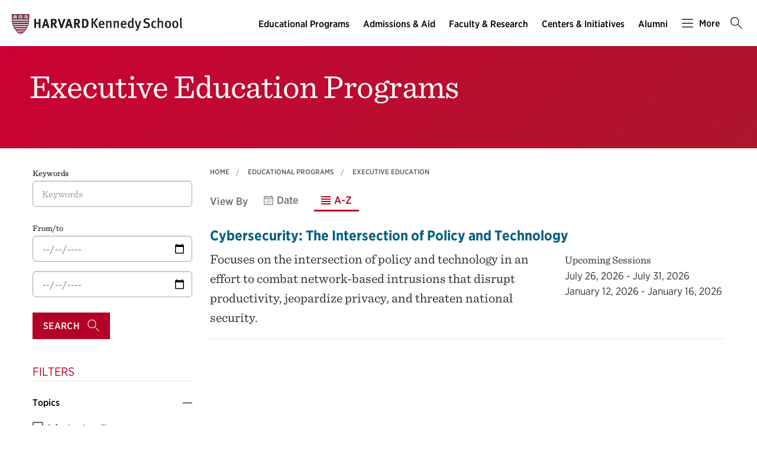

--- FILE ---
content_type: text/css
request_url: https://cloud.typography.com/7599756/7295372/css/fonts.css
body_size: 333279
content:

/*
	Copyright (C) 2011-2025 Hoefler & Co.
	This software is the property of Hoefler & Co. (H&Co).
	Your right to access and use this software is subject to the
	applicable License Agreement, or Terms of Service, that exists
	between you and H&Co. If no such agreement exists, you may not
	access or use this software for any purpose.
	This software may only be hosted at the locations specified in
	the applicable License Agreement or Terms of Service, and only
	for the purposes expressly set forth therein. You may not copy,
	modify, convert, create derivative works from or distribute this
	software in any way, or make it accessible to any third party,
	without first obtaining the written permission of H&Co.
	For more information, please visit us at http://typography.com.
	305697-113446-20250415
*/

@font-face{ font-family: "Gotham Narrow A"; src: url([data-uri]); font-weight:300; font-style:normal; } @font-face{ font-family: "Gotham Narrow B"; src: url([data-uri]); font-weight:300; font-style:normal; } @font-face{ font-family: "Gotham Narrow A"; src: url([data-uri]); font-weight:400; font-style:normal; } @font-face{ font-family: "Gotham Narrow B"; src: url([data-uri]); font-weight:400; font-style:normal; } @font-face{ font-family: "Gotham Narrow A"; src: url([data-uri]); font-weight:500; font-style:normal; } @font-face{ font-family: "Gotham Narrow B"; src: url([data-uri]); font-weight:500; font-style:normal; } @font-face{ font-family: "Gotham Narrow A"; src: url([data-uri]); font-weight:700; font-style:normal; } @font-face{ font-family: "Gotham Narrow B"; src: url([data-uri]); font-weight:700; font-style:normal; } @font-face{ font-family: "Sentinel A"; src: url([data-uri]); font-weight:400; font-style:normal; } @font-face{ font-family: "Sentinel B"; src: url([data-uri]); font-weight:400; font-style:normal; } @font-face{ font-family: "Sentinel A"; src: url([data-uri]); font-weight:500; font-style:normal; } @font-face{ font-family: "Sentinel B"; src: url([data-uri]); font-weight:500; font-style:normal; } @font-face{ font-family: "Sentinel A"; src: url([data-uri]); font-weight:700; font-style:normal; } @font-face{ font-family: "Sentinel B"; src: url([data-uri]); font-weight:700; font-style:normal; } @font-face{ font-family: "Gotham A"; src: url([data-uri]); font-weight:200; font-style:normal; } @font-face{ font-family: "Gotham B"; src: url([data-uri]); font-weight:200; font-style:normal; } @font-face{ font-family: "Gotham A"; src: url([data-uri]); font-weight:200; font-style:italic; } @font-face{ font-family: "Gotham B"; src: url([data-uri]); font-weight:200; font-style:italic; } @font-face{ font-family: "Gotham A"; src: url([data-uri]); font-weight:400; font-style:normal; } @font-face{ font-family: "Gotham B"; src: url([data-uri]); font-weight:400; font-style:normal; } @font-face{ font-family: "Gotham A"; src: url([data-uri]); font-weight:400; font-style:italic; } @font-face{ font-family: "Gotham B"; src: url([data-uri]); font-weight:400; font-style:italic; } @font-face{ font-family: "Gotham A"; src: url([data-uri]); font-weight:500; font-style:normal; } @font-face{ font-family: "Gotham B"; src: url([data-uri]); font-weight:500; font-style:normal; } @font-face{ font-family: "Gotham A"; src: url([data-uri]); font-weight:700; font-style:normal; } @font-face{ font-family: "Gotham B"; src: url([data-uri]); font-weight:700; font-style:normal; } @font-face{ font-family: "Gotham A"; src: url([data-uri]); font-weight:700; font-style:italic; } @font-face{ font-family: "Gotham B"; src: url([data-uri]); font-weight:700; font-style:italic; } @font-face{ font-family: "Gotham A"; src: url([data-uri]); font-weight:800; font-style:normal; } @font-face{ font-family: "Gotham B"; src: url([data-uri]); font-weight:800; font-style:normal; } @font-face{ font-family: "Gotham A"; src: url([data-uri]); font-weight:800; font-style:italic; } @font-face{ font-family: "Gotham B"; src: url([data-uri]); font-weight:800; font-style:italic; } 